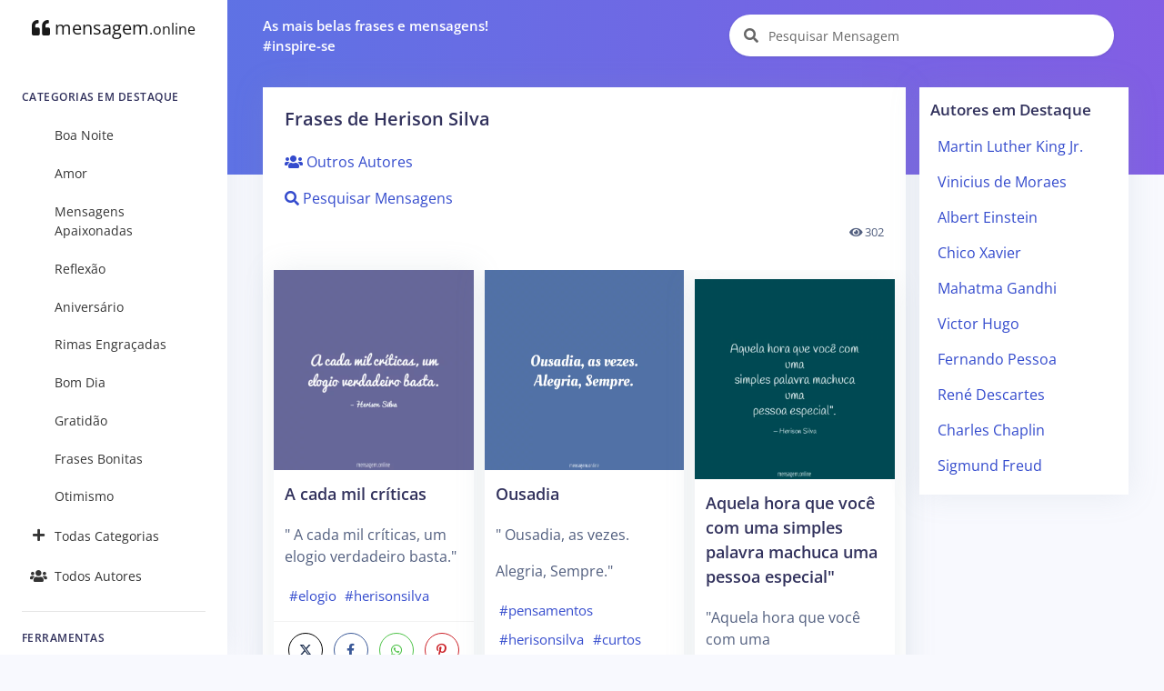

--- FILE ---
content_type: text/html; charset=UTF-8
request_url: https://mensagem.online/autor/herison-silva
body_size: 5635
content:
<!DOCTYPE html>
<html lang="pt-br">

<head>
  <meta charset="ISO-8859-1">
  <meta name="viewport" content="width=device-width, initial-scale=1.0">
  <meta http-equiv="X-UA-Compatible" content="ie=edge">
  <meta name="description" content="Frases de HERISON SILVA. As melhores mensagens e frases em um único lugar!">
  <meta name="keywords" content="Mensagem, Mensagens, Frase, Frases, Pensamentos, Citações, Poemas, Autores, Pensadores, Famosos, Herison Silva">
  <meta name="csrf-token" content="jO9Exr0J1ofKMsLCzG7oQ2B0XVrW4IEtshVXQ6Dt">
  <meta name="theme-color" content="#5E72E4" />
    <title>HERISON SILVA - Mensagem Online</title>
  <link rel="canonical" href="https://mensagem.online/autor/herison-silva">
  <link rel="icon" href="https://mensagem.online/favicon.ico">
  <link rel="apple-touch-icon" sizes="32x32" href="https://mensagem.online/favicon.ico">
  <link rel="preconnect" href="https://pagead2.googlesyndication.com">
  <link rel="preconnect" href="https://googleads.g.doubleclick.net">
  <link rel="preconnect" href="https://scripts.cleverwebserver.com">
  <link rel="preconnect" href="https://ui.cleverwebserver.com">
  <link rel="preconnect" href="https://lp.cleverwebserver.com">
  <link rel="preconnect" href="https://sender.clevernt.com">
  <link rel="preconnect" href="https://call.cleverwebserver.com">
  <link rel="preconnect" href="https://tpc.googlesyndication.com">
  <link rel="preconnect" href="https://www.google.com">
  <link rel="preconnect" href="https://www.google-analytics.com">
  <link rel="stylesheet" type="text/css" href="https://mensagem.online/css/argon.purify.css" media="all">
<link rel="stylesheet" type="text/css" href="https://mensagem.online/css/font.min.css" media="all">
<style>
    .tags{text-transform:lowercase;font-size:.95rem;padding:.3rem;white-space:nowrap;display:inline-block}a{color:#344bcd}br{line-height:2.5rem}h1.card-title{font-size:1.25rem!important}h2.card-title{font-size:1.15rem!important}.card{border:0!important;box-shadow:0 0 2rem 0 rgba(136,152,170,.15)}.card-body{padding:0.75rem!important}.card-footer{padding:.5rem}.navbar-search .form-control{width:380px}.input-group-alternative{border:0!important;background-color:white!important}.card-title a{color:#32325d!important}.card-columns>.card{position:inherit}.card-columns{column-gap:.75rem}.source{display:block;margin-top:1rem;font-size:1rem}.rgba-black-light{background-color:rgba(0,0,0,.6)!important}.carousel-caption h3{color:#fff!important}.bt-x-twitter,.bt-x-twitter:hover{background-color:#fff;color:#000;border:1px solid #000}.bt-facebook,.bt-facebook:hover{background-color:#fff;color:#3b5998;border:1px solid #3b5998}.bt-download,.bt-download:hover{background-color:#fff;color:#666;border:1px solid #666}.bt-whatsapp,.bt-whatsapp:hover{background-color:#fff;color:#4dc247;border:1px solid #4dc247}.bt-pinterest,.bt-pinterest:hover{background-color:#fff;color:#cb2027;border:1px solid #cb2027}.bt-copy,.bt-copy:hover{background-color:#fff;color:#fb6340;border:1px solid #fb6340}.btn-icon-only{margin:0.25rem!important}.list-group-item{border:none}.nav-link{color:rgba(0,0,0,.8)!important}#alphabet a{font-size:.85rem;margin:0;padding:5px;min-width:35px}.card{border-radius:0}.card-deck{display:grid;grid-template-columns:repeat(auto-fit,minmax(250px,1fr));grid-gap:.5rem}.card-img-overlay{padding-left:.35rem}@media only screen and (max-width:1200px){.card-columns{column-count:2!important}}@media only screen and (max-width:992px){.card-columns{column-count:2!important;column-gap:.5rem}.col{padding-left:5px!important;padding-right:5px!important}.card-body{padding:0.5rem!important}}@media only screen and (max-width:768px){.card-columns{column-count:2!important}.list-group-item{width:100%!important}}@media only screen and (max-width:576px){.card-columns{column-count:1!important}}
</style>    <script async src="https://pagead2.googlesyndication.com/pagead/js/adsbygoogle.js?client=ca-pub-7552625497055130" crossorigin="anonymous" type="ef66d5300dc6c7a6323a7229-text/javascript"></script>
  </head>

<body>
  <nav class="navbar navbar-vertical fixed-left navbar-expand-md navbar-light bg-white" id="sidenav-main">
    <div class="container-fluid">
        <!-- Toggler -->
        <button class="navbar-toggler" type="button" data-toggle="collapse" data-target="#sidenav-collapse-main" aria-controls="sidenav-main" aria-expanded="false" aria-label="Toggle navigation" onclick="if (!window.__cfRLUnblockHandlers) return false; displayMenu(event)" data-cf-modified-ef66d5300dc6c7a6323a7229-="">
            <span class="navbar-toggler-icon"></span>
        </button>
        <!-- Brand -->
        <a class="navbar-brand pt-0" href="https://mensagem.online">
            <i class="fa fa-quote-left"></i>
            mensagem<small>.online</small>
        </a>
        <!-- Collapse -->
        <div class="collapse navbar-collapse" id="sidenav-collapse-main">
            <!-- Form -->
            <form class="mt-4 mb-3 d-md-none" action="https://mensagem.online/busca/mensagem" method="get" role="search">
                <div class="input-group input-group-rounded input-group-merge">
                    <input type="search" id="text-min" name="text" value="" class="form-control form-control-rounded form-control-prepended" placeholder="Pesquisar Mensagem" aria-label="Pesquisar Mensagem">
                    <div class="input-group-prepend">
                        <div class="input-group-text">
                            <span class="fa fa-search"></span>
                        </div>
                    </div>
                </div>
            </form>
            <!-- Navigation -->
            <h6 class="navbar-heading">Categorias em Destaque</h6>
            <ul class="navbar-nav">
                                                <li class="nav-item">
                    <a class="nav-link" href="https://mensagem.online/categoria/boa-noite"><i class="text-center 2025-02-26 11:47:25"></i>Boa Noite</a>
                </li>
                                <li class="nav-item">
                    <a class="nav-link" href="https://mensagem.online/categoria/amor"><i class="text-center 2025-02-26 11:41:20"></i>Amor</a>
                </li>
                                <li class="nav-item">
                    <a class="nav-link" href="https://mensagem.online/categoria/mensagens-apaixonadas"><i class="text-center 2025-02-26 11:32:13"></i>Mensagens Apaixonadas</a>
                </li>
                                <li class="nav-item">
                    <a class="nav-link" href="https://mensagem.online/categoria/reflexao"><i class="text-center 2025-02-26 10:10:10"></i>Reflexão</a>
                </li>
                                <li class="nav-item">
                    <a class="nav-link" href="https://mensagem.online/categoria/aniversario"><i class="text-center 2025-02-26 07:48:54"></i>Aniversário</a>
                </li>
                                <li class="nav-item">
                    <a class="nav-link" href="https://mensagem.online/categoria/rimas-engracadas"><i class="text-center 2025-02-26 10:29:04"></i>Rimas Engraçadas</a>
                </li>
                                <li class="nav-item">
                    <a class="nav-link" href="https://mensagem.online/categoria/bom-dia"><i class="text-center 2025-02-26 09:12:26"></i>Bom Dia</a>
                </li>
                                <li class="nav-item">
                    <a class="nav-link" href="https://mensagem.online/categoria/gratidao"><i class="text-center 2025-02-26 10:04:04"></i>Gratidão</a>
                </li>
                                <li class="nav-item">
                    <a class="nav-link" href="https://mensagem.online/categoria/frases-bonitas"><i class="text-center 2025-02-26 11:42:33"></i>Frases Bonitas</a>
                </li>
                                <li class="nav-item">
                    <a class="nav-link" href="https://mensagem.online/categoria/otimismo"><i class="text-center 2025-02-26 09:26:43"></i>Otimismo</a>
                </li>
                                                <li class="nav-item">
                    <a class="nav-link" href="https://mensagem.online/categorias/todas"><i class="text-center fa fa-plus"></i>Todas Categorias</a>
                </li>
                <li class="nav-item">
                    <a class="nav-link" href="https://mensagem.online/autores/todos"><i class="text-center fa fa-users"></i>Todos Autores</a>
                </li>
            </ul>
            <!-- Divider -->
            <hr class="my-3">
            <!-- Heading -->
            <h6 class="navbar-heading">Ferramentas</h6>
            <!-- Navigation -->
            <ul class="navbar-nav mb-md-3">
                <li class="nav-item">
                    <a class="nav-link" href="https://mensagem.online/busca/mensagem"><i class="text-center fa fa-search"></i>Pesquisar Mensagens</a>
                </li>
            </ul>
        </div>
    </div>
</nav>  <div class="main-content">
    <nav class="navbar navbar-top navbar-expand-md navbar-dark" id="navbar-main">
  <div class="container-fluid">
    <!-- Brand -->
    <a class="h4 mb-0 text-white d-none d-lg-inline-block" href="#">As mais belas frases e mensagens!</br>#inspire-se</a>
    <!-- Form -->
    <form class="navbar-search navbar-search-light form-inline mr-3 d-none d-md-flex ml-lg-auto" action="https://www.mensagem.online/busca/mensagem" method="get" role="search">
      <div class="form-group mb-0">
        <div class="input-group input-group-alternative">
          <div class="input-group-prepend">
            <span class="input-group-text"><i class="fa fa-search"></i></span>
          </div>
          <label for="search"></label>
          <input type="search" class="form-control" id="search-top" name="text" value="" placeholder="Pesquisar Mensagem" aria-label="Pesquisar Mensagem">
        </div>
      </div>
    </form>
  </div>
</nav>    <div class="header bg-gradient-primary pb-7 pt-4 pt-md-7">
          </div>
    <div class="container-fluid mt--7">
      <div class="row">
  <div class="col-xl-9 col-lg-12">
    <div class="card shadow">
      <div class="card-header border-0">
        <h1 class="card-title">Frases de Herison Silva</h1>
        <p class="font-weight-normal">
          <a href="https://mensagem.online/autores/todos"><i class="fa fa-users"></i> Outros Autores</a>
        </p>
        <p class="font-weight-normal">
          <a href="https://mensagem.online/busca/mensagem?author=Herison Silva"><i class="fa fa-search"></i> Pesquisar Mensagens</a>
        </p>
                <small class="float-right"><i class="fa fa-eye"></i> 302</small>
      </div>
      <div class="card-body">
        <div class="row">
          <div class="col">
            <div class="card-columns">
                            <div class="card" id="card-502421" data-url="https://mensagem.online/502421-a-cada-mil-criticas">
    <a href="https://mensagem.online/502421-a-cada-mil-criticas" rel="noopener" id="img-502421" aria-label="A cada mil críticas">
    <picture>
            <source srcset="https://mensagem.online/images/502421-640x640-4-1942.webp 1x" type="image/webp">
            <source srcset="https://mensagem.online/images/502421-640x640-4-1942.jpg 1x" type="image/jpeg">
      <img src="https://mensagem.online/images/502421-640x640-4-1942.jpg" loading="eager" alt="A cada mil críticas" class="img-fluid" width="640" height="640">
    </picture>
  </a>
    <div class="card-body">
        <h2 class="card-title">
      <a aria-label="A cada mil críticas" href="https://mensagem.online/502421-a-cada-mil-criticas" rel="noopener" id="title-502421">A cada mil críticas</a>
    </h2>
        <p class="card-text" id="text-502421">
      " A cada mil críticas, um elogio verdadeiro basta."
          </p>
        <a class="tags" href="https://mensagem.online/tag/elogio">#elogio</a><a class="tags" href="https://mensagem.online/tag/herisonsilva">#herisonsilva</a>      </div>
  <div class="card-footer text-center">
    <a target="_blank" rel="noreferrer noopener" title="Compartilhar no X (ex-Twitter)" aria-label="Compartilhar no X (ex-Twitter)" href="https://twitter.com/intent/tweet?text=&quot; A cada mil críticas, um elogio verdadeiro basta.&quot;&amp;url=https://mensagem.online/502421" class="btn btn-icon-only rounded-circle bt-x-twitter twitter-share-button">
  <i class="fab"><svg xmlns="http://www.w3.org/2000/svg" height="14" width="14" viewBox="0 -64 512 512"><path opacity="1" fill="#1E3050" d="M389.2 48h70.6L305.6 224.2 487 464H345L233.7 318.6 106.5 464H35.8L200.7 275.5 26.8 48H172.4L272.9 180.9 389.2 48zM364.4 421.8h39.1L151.1 88h-42L364.4 421.8z"/></svg></i>
</a>
<a target="_blank" rel="noreferrer noopener" title="Compartilhar no Facebook" aria-label="Compartilhar no Facebook" href="https://www.facebook.com/sharer/sharer.php?u=https://mensagem.online/502421-a-cada-mil-criticas&amp;display=popup" class="btn btn-icon-only rounded-circle bt-facebook">
  <i class="fab fa-facebook-f"></i>
</a>
<a rel="noreferrer noopener" title="Compartilhar no Whatsapp" aria-label="Compartilhar no Whatsapp" target="_blank" href="https://api.whatsapp.com/send?text=&quot; A cada mil críticas, um elogio verdadeiro basta.&quot; =&gt; https://mensagem.online/502421" class="btn btn-icon-only rounded-circle bt-whatsapp">
  <i class="fab fa-whatsapp"></i>
</a>
<a rel="noreferrer noopener" title="Compartilhar no Pinterest" aria-label="Compartilhar no Pinterest" target="_blank" href="https://pinterest.com/pin/create/button/?url=https://mensagem.online/502421-a-cada-mil-criticas&amp;media=502421-640x640-4-1942.webp&amp;description=A cada mil críticas" class="btn btn-icon-only rounded-circle bt-pinterest">
  <i class="fab fa-pinterest-p"></i>
</a>
<a rel="noreferrer noopener" title="Download da Imagem" aria-label="Download da Imagem" target="_blank" href="https://mensagem.online/images/502421-640x640-4-1942.jpg" class="btn btn-icon-only rounded-circle bt-download" download>
  <i class="fa fa-download"></i>
</a>
<a rel="noreferrer noopener" title="Copiar o Texto" aria-label="Copiar o Texto" role="button" onclick="if (!window.__cfRLUnblockHandlers) return false; copyText(502421)" class="btn btn-icon-only rounded-circle bt-copy text-warning" data-cf-modified-ef66d5300dc6c7a6323a7229-="">
  <i class="far fa-copy" id="copy-502421"></i>
</a>
  </div>
</div>
<div class="card" id="card-308205" data-url="https://mensagem.online/308205-nao-ha-nada-mais-lindo-do-que">
    <a href="https://mensagem.online/308205-nao-ha-nada-mais-lindo-do-que" rel="noopener" id="img-308205" aria-label="Não há nada mais lindo do que">
    <picture>
            <source srcset="https://mensagem.online/images/308205-640x640-35-2035.webp 1x" type="image/webp">
            <source srcset="https://mensagem.online/images/308205-640x640-35-2035.jpg 1x" type="image/jpeg">
      <img src="https://mensagem.online/images/308205-640x640-35-2035.jpg" loading="eager" alt="Não há nada mais lindo do que" class="img-fluid" width="640" height="640">
    </picture>
  </a>
    <div class="card-body">
        <h2 class="card-title">
      <a aria-label="Não há nada mais lindo do que" href="https://mensagem.online/308205-nao-ha-nada-mais-lindo-do-que" rel="noopener" id="title-308205">Não há nada mais lindo do que</a>
    </h2>
        <p class="card-text" id="text-308205">
      " Não há nada mais lindo do que a doçura na fala, no olhar, nos olhos, de uma menina mulher."
          </p>
        <a class="tags" href="https://mensagem.online/tag/olhar">#olhar</a><a class="tags" href="https://mensagem.online/tag/herisonsilva">#herisonsilva</a><a class="tags" href="https://mensagem.online/tag/menina">#menina</a><a class="tags" href="https://mensagem.online/tag/mulher">#mulher</a>      </div>
  <div class="card-footer text-center">
    <a target="_blank" rel="noreferrer noopener" title="Compartilhar no X (ex-Twitter)" aria-label="Compartilhar no X (ex-Twitter)" href="https://twitter.com/intent/tweet?text=&quot; Não há nada mais lindo do que a doçura na fala, no olhar, nos olhos, de uma menina mulher.&quot;&amp;url=https://mensagem.online/308205" class="btn btn-icon-only rounded-circle bt-x-twitter twitter-share-button">
  <i class="fab"><svg xmlns="http://www.w3.org/2000/svg" height="14" width="14" viewBox="0 -64 512 512"><path opacity="1" fill="#1E3050" d="M389.2 48h70.6L305.6 224.2 487 464H345L233.7 318.6 106.5 464H35.8L200.7 275.5 26.8 48H172.4L272.9 180.9 389.2 48zM364.4 421.8h39.1L151.1 88h-42L364.4 421.8z"/></svg></i>
</a>
<a target="_blank" rel="noreferrer noopener" title="Compartilhar no Facebook" aria-label="Compartilhar no Facebook" href="https://www.facebook.com/sharer/sharer.php?u=https://mensagem.online/308205-nao-ha-nada-mais-lindo-do-que&amp;display=popup" class="btn btn-icon-only rounded-circle bt-facebook">
  <i class="fab fa-facebook-f"></i>
</a>
<a rel="noreferrer noopener" title="Compartilhar no Whatsapp" aria-label="Compartilhar no Whatsapp" target="_blank" href="https://api.whatsapp.com/send?text=&quot; Não há nada mais lindo do que a doçura na fala, no olhar, nos olhos, de uma menina mulher.&quot; =&gt; https://mensagem.online/308205" class="btn btn-icon-only rounded-circle bt-whatsapp">
  <i class="fab fa-whatsapp"></i>
</a>
<a rel="noreferrer noopener" title="Compartilhar no Pinterest" aria-label="Compartilhar no Pinterest" target="_blank" href="https://pinterest.com/pin/create/button/?url=https://mensagem.online/308205-nao-ha-nada-mais-lindo-do-que&amp;media=308205-640x640-35-2035.webp&amp;description=Não há nada mais lindo do que" class="btn btn-icon-only rounded-circle bt-pinterest">
  <i class="fab fa-pinterest-p"></i>
</a>
<a rel="noreferrer noopener" title="Download da Imagem" aria-label="Download da Imagem" target="_blank" href="https://mensagem.online/images/308205-640x640-35-2035.jpg" class="btn btn-icon-only rounded-circle bt-download" download>
  <i class="fa fa-download"></i>
</a>
<a rel="noreferrer noopener" title="Copiar o Texto" aria-label="Copiar o Texto" role="button" onclick="if (!window.__cfRLUnblockHandlers) return false; copyText(308205)" class="btn btn-icon-only rounded-circle bt-copy text-warning" data-cf-modified-ef66d5300dc6c7a6323a7229-="">
  <i class="far fa-copy" id="copy-308205"></i>
</a>
  </div>
</div>
<div class="card" id="card-131984" data-url="https://mensagem.online/131984-ousadia">
    <a href="https://mensagem.online/131984-ousadia" rel="noopener" id="img-131984" aria-label="Ousadia">
    <picture>
            <source srcset="https://mensagem.online/img/131984-800x800-35-1929.webp 1x" type="image/webp">
            <source srcset="https://mensagem.online/img/131984-800x800-35-1929.jpg 1x" type="image/jpeg">
      <img src="https://mensagem.online/img/131984-800x800-35-1929.jpg" loading="lazy" alt="Ousadia" class="img-fluid" width="800" height="800">
    </picture>
  </a>
    <div class="card-body">
        <h2 class="card-title">
      <a aria-label="Ousadia" href="https://mensagem.online/131984-ousadia" rel="noopener" id="title-131984">Ousadia</a>
    </h2>
        <p class="card-text" id="text-131984">
      " Ousadia, as vezes.<br />
Alegria, Sempre."
          </p>
        <a class="tags" href="https://mensagem.online/tag/pensamentos">#pensamentos</a><a class="tags" href="https://mensagem.online/tag/herisonsilva">#herisonsilva</a><a class="tags" href="https://mensagem.online/tag/curtos">#curtos</a><a class="tags" href="https://mensagem.online/tag/bonitas">#bonitas</a>      </div>
  <div class="card-footer text-center">
    <a target="_blank" rel="noreferrer noopener" title="Compartilhar no X (ex-Twitter)" aria-label="Compartilhar no X (ex-Twitter)" href="https://twitter.com/intent/tweet?text=&quot; Ousadia, as vezes.
Alegria, Sempre.&quot;&amp;url=https://mensagem.online/131984" class="btn btn-icon-only rounded-circle bt-x-twitter twitter-share-button">
  <i class="fab"><svg xmlns="http://www.w3.org/2000/svg" height="14" width="14" viewBox="0 -64 512 512"><path opacity="1" fill="#1E3050" d="M389.2 48h70.6L305.6 224.2 487 464H345L233.7 318.6 106.5 464H35.8L200.7 275.5 26.8 48H172.4L272.9 180.9 389.2 48zM364.4 421.8h39.1L151.1 88h-42L364.4 421.8z"/></svg></i>
</a>
<a target="_blank" rel="noreferrer noopener" title="Compartilhar no Facebook" aria-label="Compartilhar no Facebook" href="https://www.facebook.com/sharer/sharer.php?u=https://mensagem.online/131984-ousadia&amp;display=popup" class="btn btn-icon-only rounded-circle bt-facebook">
  <i class="fab fa-facebook-f"></i>
</a>
<a rel="noreferrer noopener" title="Compartilhar no Whatsapp" aria-label="Compartilhar no Whatsapp" target="_blank" href="https://api.whatsapp.com/send?text=&quot; Ousadia, as vezes.
Alegria, Sempre.&quot; =&gt; https://mensagem.online/131984" class="btn btn-icon-only rounded-circle bt-whatsapp">
  <i class="fab fa-whatsapp"></i>
</a>
<a rel="noreferrer noopener" title="Compartilhar no Pinterest" aria-label="Compartilhar no Pinterest" target="_blank" href="https://pinterest.com/pin/create/button/?url=https://mensagem.online/131984-ousadia&amp;media=131984-800x800-35-1929.webp&amp;description=Ousadia" class="btn btn-icon-only rounded-circle bt-pinterest">
  <i class="fab fa-pinterest-p"></i>
</a>
<a rel="noreferrer noopener" title="Download da Imagem" aria-label="Download da Imagem" target="_blank" href="https://mensagem.online/img/131984-800x800-35-1929.jpg" class="btn btn-icon-only rounded-circle bt-download" download>
  <i class="fa fa-download"></i>
</a>
<a rel="noreferrer noopener" title="Copiar o Texto" aria-label="Copiar o Texto" role="button" onclick="if (!window.__cfRLUnblockHandlers) return false; copyText(131984)" class="btn btn-icon-only rounded-circle bt-copy text-warning" data-cf-modified-ef66d5300dc6c7a6323a7229-="">
  <i class="far fa-copy" id="copy-131984"></i>
</a>
  </div>
</div>
<div class="p-3">
  <!-- Display - Quadrado -->
<ins class="adsbygoogle"
     style="display:block"
     data-ad-client="ca-pub-7552625497055130"
     data-ad-slot="8549372776"
     data-ad-format="auto"
     data-full-width-responsive="true"></ins>
<script type="ef66d5300dc6c7a6323a7229-text/javascript">
     (adsbygoogle = window.adsbygoogle || []).push({});
</script></div>
<div class="card" id="card-549051" data-url="https://mensagem.online/549051-aquela-hora-que-voce-com-uma-simples-palavra-machuca-uma-pessoa-especial">
    <a href="https://mensagem.online/549051-aquela-hora-que-voce-com-uma-simples-palavra-machuca-uma-pessoa-especial" rel="noopener" id="img-549051" aria-label="Aquela hora que você com uma simples palavra machuca uma pessoa especial&quot;">
    <picture>
            <source srcset="https://mensagem.online/images/549051-640x640-49-2039.webp 1x" type="image/webp">
            <source srcset="https://mensagem.online/images/549051-640x640-49-2039.jpg 1x" type="image/jpeg">
      <img src="https://mensagem.online/images/549051-640x640-49-2039.jpg" loading="lazy" alt="Aquela hora que você com uma simples palavra machuca uma pessoa especial&quot;" class="img-fluid" width="640" height="640">
    </picture>
  </a>
    <div class="card-body">
        <h2 class="card-title">
      <a aria-label="Aquela hora que você com uma simples palavra machuca uma pessoa especial&quot;" href="https://mensagem.online/549051-aquela-hora-que-voce-com-uma-simples-palavra-machuca-uma-pessoa-especial" rel="noopener" id="title-549051">Aquela hora que você com uma simples palavra machuca uma pessoa especial&quot;</a>
    </h2>
        <p class="card-text" id="text-549051">
      "Aquela hora que você com uma<br />
simples palavra machuca uma<br />
pessoa especial".
          </p>
        <a class="tags" href="https://mensagem.online/tag/palavra">#palavra</a><a class="tags" href="https://mensagem.online/tag/machuca">#machuca</a><a class="tags" href="https://mensagem.online/tag/palavras">#palavras</a><a class="tags" href="https://mensagem.online/tag/machucou">#machucou</a><a class="tags" href="https://mensagem.online/tag/herisonsilva">#herisonsilva</a>      </div>
  <div class="card-footer text-center">
    <a target="_blank" rel="noreferrer noopener" title="Compartilhar no X (ex-Twitter)" aria-label="Compartilhar no X (ex-Twitter)" href="https://twitter.com/intent/tweet?text=&quot;Aquela hora que você com uma
simples palavra machuca uma
pessoa especial&quot;.&amp;url=https://mensagem.online/549051" class="btn btn-icon-only rounded-circle bt-x-twitter twitter-share-button">
  <i class="fab"><svg xmlns="http://www.w3.org/2000/svg" height="14" width="14" viewBox="0 -64 512 512"><path opacity="1" fill="#1E3050" d="M389.2 48h70.6L305.6 224.2 487 464H345L233.7 318.6 106.5 464H35.8L200.7 275.5 26.8 48H172.4L272.9 180.9 389.2 48zM364.4 421.8h39.1L151.1 88h-42L364.4 421.8z"/></svg></i>
</a>
<a target="_blank" rel="noreferrer noopener" title="Compartilhar no Facebook" aria-label="Compartilhar no Facebook" href="https://www.facebook.com/sharer/sharer.php?u=https://mensagem.online/549051-aquela-hora-que-voce-com-uma-simples-palavra-machuca-uma-pessoa-especial&amp;display=popup" class="btn btn-icon-only rounded-circle bt-facebook">
  <i class="fab fa-facebook-f"></i>
</a>
<a rel="noreferrer noopener" title="Compartilhar no Whatsapp" aria-label="Compartilhar no Whatsapp" target="_blank" href="https://api.whatsapp.com/send?text=&quot;Aquela hora que você com uma
simples palavra machuca uma
pessoa especial&quot;. =&gt; https://mensagem.online/549051" class="btn btn-icon-only rounded-circle bt-whatsapp">
  <i class="fab fa-whatsapp"></i>
</a>
<a rel="noreferrer noopener" title="Compartilhar no Pinterest" aria-label="Compartilhar no Pinterest" target="_blank" href="https://pinterest.com/pin/create/button/?url=https://mensagem.online/549051-aquela-hora-que-voce-com-uma-simples-palavra-machuca-uma-pessoa-especial&amp;media=549051-640x640-49-2039.webp&amp;description=Aquela hora que você com uma simples palavra machuca uma pessoa especial&quot;" class="btn btn-icon-only rounded-circle bt-pinterest">
  <i class="fab fa-pinterest-p"></i>
</a>
<a rel="noreferrer noopener" title="Download da Imagem" aria-label="Download da Imagem" target="_blank" href="https://mensagem.online/images/549051-640x640-49-2039.jpg" class="btn btn-icon-only rounded-circle bt-download" download>
  <i class="fa fa-download"></i>
</a>
<a rel="noreferrer noopener" title="Copiar o Texto" aria-label="Copiar o Texto" role="button" onclick="if (!window.__cfRLUnblockHandlers) return false; copyText(549051)" class="btn btn-icon-only rounded-circle bt-copy text-warning" data-cf-modified-ef66d5300dc6c7a6323a7229-="">
  <i class="far fa-copy" id="copy-549051"></i>
</a>
  </div>
</div>
                          </div>
          </div>
        </div>
      </div>
      <div class="card-footer py-4">
        
      </div>
    </div>
  </div>
  <div class="col-xl-3 col-lg-12 pl-xl-0">
    <div class="card mb-3" id="div-top-authors" style="display: none;">
      <div class="card-body">
        <div class="card-title mb-0">
          <h3>Autores em Destaque</h3>
        </div>
        <div class="list-group" id="top-authors"></div>
      </div>
    </div>
    <div>
      <!-- Display - Vertical -->
<ins class="adsbygoogle"
     style="display:block"
     data-ad-client="ca-pub-7552625497055130"
     data-ad-slot="3898875110"
     data-ad-format="auto"
     data-full-width-responsive="true"></ins>
<script type="ef66d5300dc6c7a6323a7229-text/javascript">
     (adsbygoogle = window.adsbygoogle || []).push({});
</script>    </div>
  </div>
</div>
            <!-- Footer -->
<footer class="footer">
  <div class="row align-items-center justify-content-xl-between">
    <div class="col-lg-6">
      <div class="copyright text-center text-xl-left">
        &copy; 2026 <a href="#" class="font-weight-bold ml-1">
          <i class="fa fa-quote-left"></i>
          mensagem<small>.online</small>
        </a>
      </div>
    </div>
    <div class="col-lg-6">
      <ul class="nav nav-footer justify-content-center justify-content-lg-end">
        <li class="nav-item">
          <a href="https://www.mensagem.online/sobre" class="nav-link" style="color: rgba(0,0,0,.8)!important;">Sobre nós</a>
        </li>
        <li class="nav-item">
          <a href="https://www.mensagem.online/privacidade" class="nav-link" style="color: rgba(0,0,0,.8)!important;">Política de Privacidade</a>
        </li>
      </ul>
    </div>
  </div>
</footer>    </div>
  </div>
  <script src="https://mensagem.online/js/app.min.js" type="ef66d5300dc6c7a6323a7229-text/javascript"></script>
  <script src="https://mensagem.online/js/authors/view.js" type="ef66d5300dc6c7a6323a7229-text/javascript"></script>
    <script data-cfasync="false" type="text/javascript" id="clever-core">
    /* <![CDATA[ */
    (function(document, window) {
      var a, c = document.createElement("script"),
        f = window.frameElement;

      c.id = "CleverCoreLoader66310";
      c.src = "https://scripts.cleverwebserver.com/4ff8bc9de542a06d9f6487155b3f23eb.js";

      c.async = !0;
      c.type = "text/javascript";
      c.setAttribute("data-target", window.name || (f && f.getAttribute("id")));
      c.setAttribute("data-callback", "put-your-callback-function-here");
      c.setAttribute("data-callback-url-click", "put-your-click-macro-here");
      c.setAttribute("data-callback-url-view", "put-your-view-macro-here");

      try {
        a = parent.document.getElementsByTagName("script")[0] || document.getElementsByTagName("script")[0];
      } catch (e) {
        a = !1;
      }

      a || (a = document.getElementsByTagName("head")[0] || document.getElementsByTagName("body")[0]);
      a.parentNode.insertBefore(c, a);
    })(document, window);
    /* ]]> */
  </script>
  <!-- Google tag (gtag.js) -->
  <script async src="https://www.googletagmanager.com/gtag/js?id=G-CXMWLMNHTZ" type="ef66d5300dc6c7a6323a7229-text/javascript"></script>
  <script type="ef66d5300dc6c7a6323a7229-text/javascript">
    window.dataLayer = window.dataLayer || [];

    function gtag() {
      dataLayer.push(arguments);
    }
    gtag('js', new Date());
    gtag('config', 'G-CXMWLMNHTZ');
  </script>
  <script src="/cdn-cgi/scripts/7d0fa10a/cloudflare-static/rocket-loader.min.js" data-cf-settings="ef66d5300dc6c7a6323a7229-|49" defer></script><script defer src="https://static.cloudflareinsights.com/beacon.min.js/vcd15cbe7772f49c399c6a5babf22c1241717689176015" integrity="sha512-ZpsOmlRQV6y907TI0dKBHq9Md29nnaEIPlkf84rnaERnq6zvWvPUqr2ft8M1aS28oN72PdrCzSjY4U6VaAw1EQ==" data-cf-beacon='{"version":"2024.11.0","token":"6b4a32e4c4f14ae39885964f10ab0d9d","r":1,"server_timing":{"name":{"cfCacheStatus":true,"cfEdge":true,"cfExtPri":true,"cfL4":true,"cfOrigin":true,"cfSpeedBrain":true},"location_startswith":null}}' crossorigin="anonymous"></script>
</body>

</html>

--- FILE ---
content_type: text/html; charset=utf-8
request_url: https://www.google.com/recaptcha/api2/aframe
body_size: 265
content:
<!DOCTYPE HTML><html><head><meta http-equiv="content-type" content="text/html; charset=UTF-8"></head><body><script nonce="alAe-YtCUFn3T6hXuaIf9g">/** Anti-fraud and anti-abuse applications only. See google.com/recaptcha */ try{var clients={'sodar':'https://pagead2.googlesyndication.com/pagead/sodar?'};window.addEventListener("message",function(a){try{if(a.source===window.parent){var b=JSON.parse(a.data);var c=clients[b['id']];if(c){var d=document.createElement('img');d.src=c+b['params']+'&rc='+(localStorage.getItem("rc::a")?sessionStorage.getItem("rc::b"):"");window.document.body.appendChild(d);sessionStorage.setItem("rc::e",parseInt(sessionStorage.getItem("rc::e")||0)+1);localStorage.setItem("rc::h",'1769204944316');}}}catch(b){}});window.parent.postMessage("_grecaptcha_ready", "*");}catch(b){}</script></body></html>

--- FILE ---
content_type: application/javascript; charset=utf-8
request_url: https://mensagem.online/js/app.min.js
body_size: -290
content:
function copyText(t){var e=document.getElementById("text-"+t),n=document.getElementById("card-"+t).getAttribute("data-url");void 0!==e.innerHTML&&""!==e.innerHTML&&navigator.clipboard.writeText(e.innerHTML.split("<br>").map((t=>t.trim())).join("\n")+"\n"+n),e.classList.add("bg-lighter"),e.classList.add("text-dark"),document.getElementById("copy-"+t).classList.replace("far","fa")}function displayMenu(t){document.getElementById("sidenav-collapse-main").classList.toggle("show")}

--- FILE ---
content_type: application/javascript; charset=utf-8
request_url: https://mensagem.online/js/authors/view.js
body_size: -214
content:
document.addEventListener('DOMContentLoaded', () => {
    fetch("../api/authors/top-authors", {
        headers: {
            'Accept': 'application/json'
        }
    })
        .then(response => response.json())
        .then(authors => {
            if (!authors.data || authors.data.length == 0) {
                return;
            }
            authors.data.forEach(author => {
                document.getElementById('top-authors').insertAdjacentHTML("beforeend", '<a href="/autor/' + author.id + '" class="list-group-item list-group-item-action p-2 text-primary">' + author.name + '</a>');
            });
            document.getElementById('div-top-authors').style.removeProperty('display');

        })
});